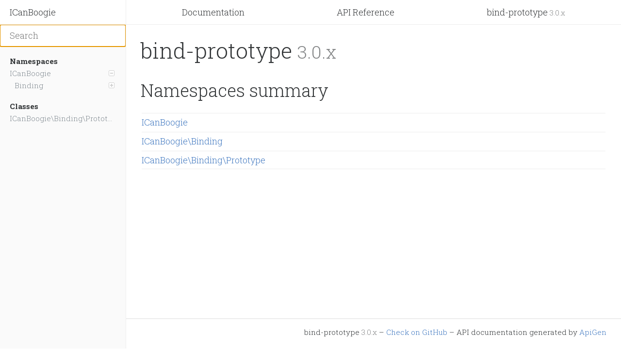

--- FILE ---
content_type: text/html
request_url: https://icanboogie.org/api/bind-prototype/3.0/index.html
body_size: 1273
content:
<!DOCTYPE html>
<html>
<head>
	<meta charset="utf-8">

	<title>bind-prototype</title>

	<link rel="stylesheet" href="resources/style.css?f3d32682b12db053e6482c534e76de2003712d7d">
    <link rel="stylesheet" href="/assets/api.css">

</head>

<body>
	<nav class="navbar">
        <div class="navbar-brand">
            <a href="/">ICanBoogie</a>
        </div>
        <div class="collapse navbar-collapse">
            <ul class="nav navbar-nav">
                <li class="nav-item"><a class="nav-link" href="/docs/" tabindex="5">Documentation</a></li>
                <li class="nav-item"><a class="nav-link" href="/api/" tabindex="5">API Reference</a></li>
                <li class="nav-item trail"><a class="nav-link" href="index.html" tabindex="5">bind-prototype <small class="version">3.0.x</small></a></li>
            </ul>
        </div>
	</nav>

	<aside class="sidebar">
		<form id="search" role="search">
			<input type="hidden" name="cx" value="">
			<input type="hidden" name="ie" value="UTF-8">
			<input type="text" name="q" size="8" class="search-query" placeholder="Search" autofocus>
		</form>

		<div id="menu">

		<div id="groups">
				<strong>Namespaces</strong>
			<ul>
					<li>
						<a href="namespace-ICanBoogie.html">
							ICanBoogie<span></span>
						</a>
							<ul>
					<li>
						<a href="namespace-ICanBoogie.Binding.html">
							Binding<span></span>
						</a>
							<ul>
					<li>
						<a href="namespace-ICanBoogie.Binding.Prototype.html">
							Prototype						</a>
							</li>
								</ul></li></ul></li>
			</ul>
		</div>


		<div id="elements">
			<strong>Classes</strong>
			<ul>
				<li><a href="class-ICanBoogie.Binding.Prototype.Hooks.html">ICanBoogie\Binding\Prototype\Hooks</a></li>
			</ul>





		</div>
	</div>
</aside>

<div id="right">
<div id="content">
	<h1>bind-prototype <small class="version">3.0.x</small></h1>


		<h2>Namespaces summary</h2>
		<table class="summary" id="namespaces">
				<tr>
					<td class="name"><a href="namespace-ICanBoogie.html">ICanBoogie</a></td>
				</tr>
				<tr>
					<td class="name"><a href="namespace-ICanBoogie.Binding.html">ICanBoogie\Binding</a></td>
				</tr>
				<tr>
					<td class="name"><a href="namespace-ICanBoogie.Binding.Prototype.html">ICanBoogie\Binding\Prototype</a></td>
				</tr>
		</table>


</div>

	<footer class="article-actions">
        bind-prototype <span class="version">3.0.x</span>
        – <a href="https://github.com/ICanBoogie/bind-prototype">Check on GitHub</a>
        – API documentation generated by <a href="http://apigen.org">ApiGen</a>
	</footer>
</div>

    <div id="assets" aria-hidden="true">

        <svg data-asset="icon-anchor" viewBox="0 0 16 16">
            <path fill-rule="evenodd" d="M 4 9 L 5 9 L 5 10 L 4 10 C 2.5 10 1 8.31 1 6.5 C 1 4.69 2.55 3 4 3 L 6.442 3 L 8 3 C 9.45 3 11 4.69 11 6.5 C 11 7.91 10.09 9.22 9 9.75 L 9 8.59 C 9.58 8.14 10 7.32 10 6.5 C 10 5.22 8.98 4 8 4 L 4 4 C 3.02 4 2 5.22 2 6.5 C 2 7.78 3 9 4 9 Z M 13 6 L 12 6 L 12 7 L 12.679 7 L 13 7 C 14 7 15 8.22 15 9.5 C 15 10.78 13.98 12 13 12 L 9 12 C 8.02 12 7 10.78 7 9.5 C 7 8.67 7.42 7.86 8 7.41 L 8 6.25 C 6.91 6.78 6 8.09 6 9.5 C 6 11.31 7.55 13 9 13 L 13 13 C 14.45 13 16 11.31 16 9.5 C 16 7.69 14.5 6 13 6 Z"></path>
        </svg>

    </div>

<script src="resources/combined.js?498cf2f00b73a4f6d89804065644dcf7b69fbcad"></script>
<script src="elementlist.js?57f9ed8dce818f320cbc4ed2e678227b4e98b4b1"></script>
</body>
</html>


--- FILE ---
content_type: text/css
request_url: https://icanboogie.org/api/bind-prototype/3.0/resources/style.css?f3d32682b12db053e6482c534e76de2003712d7d
body_size: 2771
content:
@import url(https://fonts.googleapis.com/css?family=Roboto+Slab:300,400,700);

html, body {
	background-color: #fff;
	color: #323537;
	font-family: Roboto Slab, -apple-system, "Helvetica Neue", Helvetica, Arial, sans-serif;
	font-size: 18px;
	font-weight: 300;
	line-height: 1.6667;
	height: 100vh;
	margin: 0;
}

h1,
h2,
h3,
h4 {
	position: relative;
	font-weight: 300;
	margin-top: 1.6666rem;
	margin-bottom: .8333rem;
}

h1 + h2,
h2 + h3,
h3 + h4 {
	margin-top: 0;
}

h1 {
	font-size: 2.5rem;
	margin-top: 0;
}

h1 .type {
	opacity: .6;
	float: right;
	font-size: 1rem;
}

.version {
	opacity: .6;
	font-weight: 300;
}

h2 {
	font-size: 2rem;
}

h3 {
	font-size: 1.5rem;
}

h4 {
	font-size: 1rem;
	font-weight: 400;
}

ul, ol {
	margin-bottom: 0;
}

a {
	color: #4078c0;
}

a:hover,
a:focus {
	color: #014c8c;
}

a:not(:hover):not(:focus) {
	text-decoration: none;
}

p,
blockquote,
ul {
	margin: .8333rem 0;
}

blockquote {
	transition: opacity 1s;
}

blockquote:not(:hover) {
	opacity: .6;
}

pre, dl.tree {
	overflow: auto;
	padding: .75rem 1.25rem;
	margin: .8333rem 0;
	background-color: #fafafa;
	border: 1px solid rgba(0,0,0,.07);
}

pre:last-child {
	margin-bottom: 0;
}

code,
tt,
var {
	padding: 0.2rem;
	font-style: normal;
	background-color: #f7f7f9;
	border-radius: 3px;
}

code,
tt,
var,
pre {
	font-size: .85em;
	font-family: Monaco, Consolas, monospace;
}

pre:empty,
code:empty {
	display: none;
}

/* highlight */

code a b {
	color: #000;
}

pre > code,
pre > code.hljs {
	display: block;
	padding: 0;
	background-color: transparent;
	border: 0;
	white-space: pre
}

.deprecated {
	text-decoration: line-through;
	opacity: .5;
}

.invalid {
	color: #dd1144;
}

.hidden {
	display: none;
}

/* alert */

.alert {
	padding:.75rem 1.25rem;
	margin-bottom:1rem;
	border:1px solid transparent;
}

.alert-info {
	background-color:#d9edf7;
	border-color:#bcdff1;
	color:#31708f
}

.alert-danger {
	background-color:#f2dede;
	border-color:#ebcccc;
	color:#a94442
}

/* /alert */

.navbar-brand,
.navbar-nav,
.search-query,
#menu {
	padding: 10px 20px;
}

/* sidebar */

.sidebar {
	position: fixed;
	height: calc(100vh - 51px); /* 51px is navigation height */
	width: 260px;
	min-width: 260px;
	border-right: 1px solid #ededed;
	border-top: 1px solid #ededed;
	box-sizing: border-box;
	background: #FAFAFA;
	margin-top: -1px;
	overflow-y: auto;
	overflow-x: hidden;
}

.sidebar:hover {
	width: auto;
	z-index: 2;
}

.sidebar.overflowing:hover {
	box-shadow: 10px 20px 20px rgba(0,0,0,.1);
}

/* forced style to compute overflowing */
.sidebar.computing {
	width: 260px !important;
	overflow-x: hidden !important;
}

.search-query {
	width: 100%;
	box-sizing: border-box;
	border: 0;
	border-bottom: 1px solid #ededed;
	font-family: inherit;
	font-size: inherit;
}

input::-moz-placeholder {
	font-style: italic;
	color: #858788;
}

/* Menu */
#menu {
	overflow-x: hidden;
	font-size: .85rem;
	padding-top: 0;
}

#menu strong {
	display: block;
	margin-top: 1rem;
}

#menu ul {
	list-style: none;
	padding: 0;
	margin: 0;
}

#menu ul ul {
	padding-left: 10px;
}

#menu li {
	white-space: nowrap;
	position: relative;
}

#menu a:not(:hover) {
	text-decoration: none;
	color: #818A91;
}

#menu a {
	display: block;
	width: 100%;
	overflow: hidden;
	text-overflow: ellipsis;
	color: inherit;
}

#menu .active > a {
	color: #008cff;
}

#menu .active > a.invalid {
	color: #dd1144;
}

#menu #groups span {
	position: absolute;
	top: 6px;
	right: 3px;
	cursor: pointer;
	display: block;
	width: 12px;
	height: 12px;
	background: url('collapsed.png') transparent 0 0 no-repeat;
}

#menu #groups span:hover {
	background-position: -12px 0;
}

#menu #groups span.collapsed {
	background-position: 0 -12px;
}

#menu #groups span.collapsed:hover {
	background-position: -12px -12px;
}

#menu #groups ul.collapsed {
	display: none;
}

/* Autocomplete */
.search-suggestion {
	position: fixed;
	top: 0;
	left: 260px;
	right: 0;
	bottom: 0;
	background: white;
	overflow-x: hidden;
	overflow-y: auto;
	border-left: 1px solid #ededed;
	margin-left: -1px;
	z-index: 99999;
}

.search-suggestion ul {
	display: block;
	list-style: none;
	padding: 15px 15px;
	margin: 0;
}

.search-suggestion li {
	margin: 0;
	padding: 0 15px;
	cursor: auto;
	display: block;
	overflow: hidden;
	white-space: nowrap;
	text-overflow: ellipsis;
	line-height: 2;
}

.search-suggestion .search-suggestion-highlight {
	background: rgba(0, 140, 255, .2);
	cursor: pointer;
}

/* Right side */

#right {
	margin-left: 260px;
}

/* Navigation */

.navbar-brand {
	position: fixed;
	width: 260px;
	border-right: 1px solid #ededed;
	border-bottom: 1px solid #ededed;
	box-sizing: border-box;
}

.navbar-nav {
	display: flex;
	margin: 0 0 0 260px;
	border-bottom: 1px solid #ededed;
}

.navbar-brand, .navbar-nav {
	background-color: #FAFAFA;
}

.nav-item {
	display: block;
	flex-grow: 1;
	text-align: center;
}

.nav-item.active > span {
	color: #323537;
	font-weight: bolder;
}

.nav-item:not(.active) > span {
	visibility: hidden;
}

.navbar a:not(:hover) {
	color: inherit;
}

#content {
	padding: 15px 30px;
	min-height: calc(100vh - 180px) /* 180px is ~ navigation + footer */
}

#content > .description {
	margin: 1.2em 0;
}

#content .alert-info {
	margin-top: 18px;
}

dl.tree dd {
	margin: 0;
	padding: 0;
}

h2.switchable {
	cursor: pointer;
}

h2.switchable::after {
	content: "\2B0D";
	float: right;
	opacity: .6;
}

table.summary {
	width: 100%;
}

.summary td {
	vertical-align: top;
	padding: .2rem .4rem;
}

.summary td:first-child {
	padding-left: 0;
	width: 25%;
}

.summary td:last-child {
	padding-right: 0;
}

.summary .element {
	position: relative;
	padding: 1rem 0;
}

.summary .element.expandable {
	cursor: zoom-in;
}

.summary .element.expanded {
	cursor: zoom-out;
}

.summary .element.expanded .short {
	display: none !important;
}

.summary .element.expanded .detailed {
	display: block !important;
	visibility: visible !important;
}

.summary td,
.summary .element {
	border-top: 1px solid #ededed;
}

.summary tr:last-child td,
.summary .element:last-child {
	border-bottom: 1px solid #ededed;
}

.summary td hr {
	margin: 8px -8px;
}

#packages.summary td:first-child, #namespaces.summary td:first-child, .inherited.summary td:first-child, .used.summary td:first-child {
	text-align: left;
}

.summary h4,
.summary p,
.summary pre,
.summary ul,
.list,
.list dd + dt {
	margin-top: .8333rem;
	margin-bottom: 0;
}

.summary dl {
	margin: 0;
}

.summary dd {
	margin: 0 0 0 25px;
}

code.signature {
	display: block;
	background: transparent;
	padding: 0;
	white-space: normal;
	color: #737373;
}

code.signature .name,
code.signature .parameter,
code.parameter {
	color: #369;
}

code.signature .modifier {
	float: right;
	opacity: .6;
}

code.signature .type {
	color: #693;
}

code.signature .modifier,
code.signature .initializer {
	color: #936;
}

code.signature code,
code.signature var,
code.parameter {
	padding: 0;
	border: 0;
	font-style: normal;
	background: transparent;
}

code.signature code,
code.signature var {
	font-size: inherit;
}

.class .methods .name, .class .properties .name, .class .constants .name {
	width: auto;
	white-space: normal;
}

.class .methods .name > div > code {
	white-space: pre-wrap;
}

.class .methods .name > div > code span, .function .value > code {
	white-space: nowrap;
	display: inline-block;
}

.class .methods td.name > div, .class td.value > div {
	position: relative;
	padding-right: 1em;
}

.attributes code, .name code, dd code {
	color: #468847;
}

.anchor {
	top: 0;
	right: 100%;
	bottom: 0;
	position: absolute;
	width: 30px; /* gutter size */
}

:not(:hover) > .anchor {
	opacity: 0;
}

.anchor svg {
	width: 20px;
	height: auto;
	position: absolute;
	left: 50%;
	top: 30px;
	margin-top: -10px;
	margin-left: -10px;
}

.article-actions {
	margin-top: 2rem;
	border-top: 1px solid #dedede;
	padding: .8333rem 30px;
	text-align: right;
	font-size: .85em;
}

/* Tree */
div.tree ul {
	list-style: none;
	background: url('tree-vertical.png') left repeat-y;
	padding: 0;
	margin-left: 20px;
}

div.tree li {
	margin: 0;
	padding: 0;
}

div.tree div {
	padding-left: 30px;
}

div.tree div.notlast {
	background: url('tree-hasnext.png') left 10px no-repeat;
}

div.tree div.last {
	background: url('tree-last.png') left -240px no-repeat;
}

div.tree li.last {
	background: url('tree-cleaner.png') left center repeat-y;
}

div.tree span.padding {
	padding-left: 15px;
}

/* Source code */
#source {
	margin: 1em 0 1em 1em;
	border: 1px solid #ccc;
	border-radius: 4px;
	overflow: auto;
}

#source pre {
	padding: 0;
	border: none;
	overflow: visible;
}

#source .numbers {
	float: left;
	background-color: transparent;
}

#source .code {

}

.php-keyword1 {
	color: #468847;
	font-weight: bold;
}

.php-keyword2 {
	font-weight: bold;
}

.php-var {
	color: #c09853;
	font-weight: bold;
}

.php-num {
	color: #006dcc;
}

.php-quote {
	color: #006dcc;
}

.php-comment {
	color: #929292;
}

.xlang {
	color: #468847;
	font-weight: bold;
}

span.l {
	display: block;
}

span.l.selected {
	background: #f9f2d2;
}

span.l a {
	color: #333333;
}

span.l a:hover, span.l a:active, span.l a:focus {
	background: transparent;
	color: #333333 !important;
}

span.l .php-var a {
	color: #c09853;
}

span.l .php-var a:hover, span.l .php-var a:active, span.l .php-var a:focus {
	color: #c09853 !important;
}

span.l a.l {
	background: #fbfbfc;
	margin-right: 8px;
	padding: 2px 2px 2px 8px;
	color: #c0c0c0;
}

span.l a.l:hover, span.l a.l:active, span.l a.l:focus {
	background: #fbfbfc;
	color: #c0c0c0 !important;
}

/* Small screens */
#rightInner.medium .name, #rightInner.medium .attributes {
	white-space: normal;
}

/* global style */
.left, .summary td.left {
	text-align: left;
}
.right, .summary td.right {
	text-align: right;
}

[aria-hidden] {
	display: none;
}


--- FILE ---
content_type: text/css
request_url: https://icanboogie.org/assets/api.css
body_size: 1020
content:
.navbar-brand, .navbar-nav {
	background: white;
}

.search-query {
	font-weight: inherit;
}

.summary td > p {
	margin: 0;
}

/*
html, body {
	background-color: #fff;
	color: #323537;
	font-family: Roboto Slab, -apple-system, "Helvetica Neue", Helvetica, Arial, sans-serif;
	font-size: 18px;
	font-weight: 300;
	line-height: 1.6667;
	height: 100vh;
	margin: 0;
}

a {
	color: inherit;
	white-space: nowrap;
}

a:not(:hover) {
	text-decoration: none;
	color: #818A91;
}

h1 .type,
.version {
	opacity: .6;
}

.version {
	font-weight: 300;
}

code:empty,
pre:empty{
	display: none;
}

code,
tt,
var {
	padding: 0.2rem;
	font-style: normal;
	background-color: #f7f7f9;
	border-radius: 3px;
}

code,
tt,
var,
pre {
	font-size: .85em;
	font-family: Monaco, Consolas, monospace;
}

.sidebar ul ul ul ul {
	padding-left: 1ex;
}

article {
	min-height: calc(100vh - 200px);
}

.well {
	overflow: auto;
	background-color: #fafafa;
	border: 1px solid #EDEDED;
}

.well,
article pre {
	padding:.75rem 1.25rem;
	margin: .8333rem 0;
}

.tree > dd {
	margin-left: 0;
	padding-left: 0;
}

.collapsable {
	cursor: zoom-out;
}

.collapsable.collapsed {
	cursor: zoom-in;
}

.collapsable .description.detailed,
.collapsable.collapsed .description.short {
	display: block;
}

.description.short,
.collapsable.collapsed .description.detailed {
	display: none;
}

article table tbody {
	background: transparent;
}

code.signature {
	display: block;
	background: transparent;
	padding: 0;
}

code.signature .type {
	opacity: .6;
}

code.signature .meta {
	opacity: .6;
	float: right;
}

code.signature code,
code.signature var {
	background: transparent;
}

code.signature code,
code.signature var {
	padding: 0;
	font-size: inherit;
	font-style: normal;
	border: 0;
}

.element {
	position: relative;
	border-top: 1px solid #EDEDED;
	padding-top: 1rem;
}

.element + .element {
	margin-top: 1rem;
}

.table-striped tbody tr:hover .anchor,
.element:hover .anchor {
	opacity: 1;
}

.element .anchor svg {
	position: static;
	left: auto;
	top: auto;
	margin-top: calc(1rem + 4px);
}

.summary td {
	padding: .2rem .4rem;
	border-top: 1px solid #EDEDED;
	vertical-align: top;
}

.summary td:first-child {
	padding-left: 0;
	width: 25%;
}

.summary td:last-child {
	padding-right: 0;
}

.description.detailed dl {
	margin-bottom: 0;
}

.summary td > p {
	margin: 0;
}

#search {
	position: fixed;
	border-bottom: 1px solid #EDEDED;
	border-right: 1px solid #EDEDED;
	padding: 15px 30px;
	width: 200px;
	background: white;
}

#search + .sidebar {
	top: 115px;
}

#search .search-query {
	border: 0;
	outline: none;
	font-size: inherit;
	display: block;
	width: 100%;
	background: transparent;
}

.sidebar .search-query::-moz-placeholder {
	font-style: italic;
}

.ac_results {
	position: fixed;
	top: 0;
	left: 261px;
	right: 0;
	bottom: 0;
	background: white;
	overflow-x: hidden;
	overflow-y: auto;
}

.ac_results ul {
	display: block;
	list-style: none;
	padding: 15px 15px;
	margin: 0;
}

.ac_results ul li {
	padding: 0 15px;
}

.ac_results ul li.ac_over {
	background: rgba(0, 140, 255, .2);
	cursor: pointer;
}
*/


--- FILE ---
content_type: application/javascript
request_url: https://icanboogie.org/api/bind-prototype/3.0/elementlist.js?57f9ed8dce818f320cbc4ed2e678227b4e98b4b1
body_size: 29
content:

var ApiGen = ApiGen || {};
ApiGen.elements = [["c","ICanBoogie\\Binding\\Prototype\\Hooks"],["m","ICanBoogie\\Binding\\Prototype\\Hooks::synthesize_config()"]];
